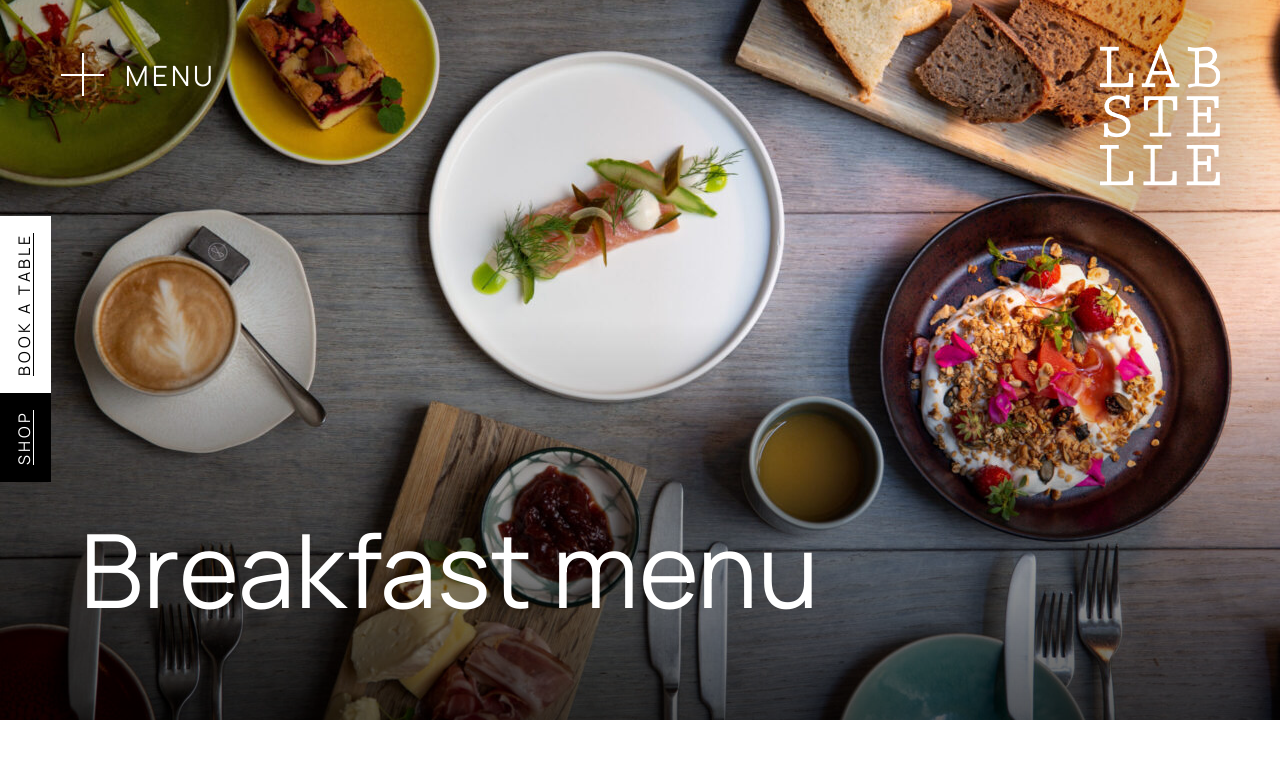

--- FILE ---
content_type: text/html; charset=UTF-8
request_url: https://labstelle.at/en/breakfast-menu/
body_size: 14000
content:
<!DOCTYPE html>
<html class="no-js" lang="en-US">
<head>
	<meta charset="UTF-8">
	<meta name="viewport" content="width=device-width, initial-scale=1.0">
	<link rel="stylesheet" href="https://use.typekit.net/ufh3uxr.css">
	<link rel="stylesheet" href="https://pro.fontawesome.com/releases/v5.10.0/css/all.css" integrity="sha384-AYmEC3Yw5cVb3ZcuHtOA93w35dYTsvhLPVnYs9eStHfGJvOvKxVfELGroGkvsg+p" crossorigin="anonymous"/>
	<link rel="apple-touch-icon" sizes="180x180" href="https://labstelle.at/wp-content/themes/labstelle/favicon/apple-touch-icon.png">
	<link rel="icon" type="image/png" sizes="32x32" href="https://labstelle.at/wp-content/themes/labstelle/favicon/favicon-32x32.png">
	<link rel="icon" type="image/png" sizes="16x16" href="https://labstelle.at/wp-content/themes/labstelle/favicon/favicon-16x16.png">
	<link rel="manifest" href="https://labstelle.at/wp-content/themes/labstelle/favicon/site.webmanifest">
	<link rel="mask-icon" href="https://labstelle.at/wp-content/themes/labstelle/favicon/safari-pinned-tab.svg" color="#000000">
	<meta name="msapplication-TileColor" content="#ffffff">
	<meta name="theme-color" content="#ffffff">
	<link rel="stylesheet" href="https://cdnjs.cloudflare.com/ajax/libs/font-awesome/6.2.0/css/all.min.css" integrity="sha512-xh6O/CkQoPOWDdYTDqeRdPCVd1SpvCA9XXcUnZS2FmJNp1coAFzvtCN9BmamE+4aHK8yyUHUSCcJHgXloTyT2A==" crossorigin="anonymous" referrerpolicy="no-referrer" />
	<title>Breakfast menu &#8211; Labstelle</title>
<meta name='robots' content='max-image-preview:large' />
<link rel="alternate" hreflang="de" href="https://labstelle.at/fruehstueckskarte/" />
<link rel="alternate" hreflang="en" href="https://labstelle.at/en/breakfast-menu/" />
<link rel="alternate" hreflang="x-default" href="https://labstelle.at/fruehstueckskarte/" />
<link rel="alternate" title="oEmbed (JSON)" type="application/json+oembed" href="https://labstelle.at/en/wp-json/oembed/1.0/embed?url=https%3A%2F%2Flabstelle.at%2Fen%2Fbreakfast-menu%2F" />
<link rel="alternate" title="oEmbed (XML)" type="text/xml+oembed" href="https://labstelle.at/en/wp-json/oembed/1.0/embed?url=https%3A%2F%2Flabstelle.at%2Fen%2Fbreakfast-menu%2F&#038;format=xml" />
<style id='wp-img-auto-sizes-contain-inline-css' type='text/css'>
img:is([sizes=auto i],[sizes^="auto," i]){contain-intrinsic-size:3000px 1500px}
/*# sourceURL=wp-img-auto-sizes-contain-inline-css */
</style>
<style id='wp-emoji-styles-inline-css' type='text/css'>

	img.wp-smiley, img.emoji {
		display: inline !important;
		border: none !important;
		box-shadow: none !important;
		height: 1em !important;
		width: 1em !important;
		margin: 0 0.07em !important;
		vertical-align: -0.1em !important;
		background: none !important;
		padding: 0 !important;
	}
/*# sourceURL=wp-emoji-styles-inline-css */
</style>
<link rel='stylesheet' id='wp-block-library-css' href='https://labstelle.at/wp-includes/css/dist/block-library/style.min.css?ver=6.9' type='text/css' media='all' />
<style id='global-styles-inline-css' type='text/css'>
:root{--wp--preset--aspect-ratio--square: 1;--wp--preset--aspect-ratio--4-3: 4/3;--wp--preset--aspect-ratio--3-4: 3/4;--wp--preset--aspect-ratio--3-2: 3/2;--wp--preset--aspect-ratio--2-3: 2/3;--wp--preset--aspect-ratio--16-9: 16/9;--wp--preset--aspect-ratio--9-16: 9/16;--wp--preset--color--black: #000000;--wp--preset--color--cyan-bluish-gray: #abb8c3;--wp--preset--color--white: #ffffff;--wp--preset--color--pale-pink: #f78da7;--wp--preset--color--vivid-red: #cf2e2e;--wp--preset--color--luminous-vivid-orange: #ff6900;--wp--preset--color--luminous-vivid-amber: #fcb900;--wp--preset--color--light-green-cyan: #7bdcb5;--wp--preset--color--vivid-green-cyan: #00d084;--wp--preset--color--pale-cyan-blue: #8ed1fc;--wp--preset--color--vivid-cyan-blue: #0693e3;--wp--preset--color--vivid-purple: #9b51e0;--wp--preset--gradient--vivid-cyan-blue-to-vivid-purple: linear-gradient(135deg,rgb(6,147,227) 0%,rgb(155,81,224) 100%);--wp--preset--gradient--light-green-cyan-to-vivid-green-cyan: linear-gradient(135deg,rgb(122,220,180) 0%,rgb(0,208,130) 100%);--wp--preset--gradient--luminous-vivid-amber-to-luminous-vivid-orange: linear-gradient(135deg,rgb(252,185,0) 0%,rgb(255,105,0) 100%);--wp--preset--gradient--luminous-vivid-orange-to-vivid-red: linear-gradient(135deg,rgb(255,105,0) 0%,rgb(207,46,46) 100%);--wp--preset--gradient--very-light-gray-to-cyan-bluish-gray: linear-gradient(135deg,rgb(238,238,238) 0%,rgb(169,184,195) 100%);--wp--preset--gradient--cool-to-warm-spectrum: linear-gradient(135deg,rgb(74,234,220) 0%,rgb(151,120,209) 20%,rgb(207,42,186) 40%,rgb(238,44,130) 60%,rgb(251,105,98) 80%,rgb(254,248,76) 100%);--wp--preset--gradient--blush-light-purple: linear-gradient(135deg,rgb(255,206,236) 0%,rgb(152,150,240) 100%);--wp--preset--gradient--blush-bordeaux: linear-gradient(135deg,rgb(254,205,165) 0%,rgb(254,45,45) 50%,rgb(107,0,62) 100%);--wp--preset--gradient--luminous-dusk: linear-gradient(135deg,rgb(255,203,112) 0%,rgb(199,81,192) 50%,rgb(65,88,208) 100%);--wp--preset--gradient--pale-ocean: linear-gradient(135deg,rgb(255,245,203) 0%,rgb(182,227,212) 50%,rgb(51,167,181) 100%);--wp--preset--gradient--electric-grass: linear-gradient(135deg,rgb(202,248,128) 0%,rgb(113,206,126) 100%);--wp--preset--gradient--midnight: linear-gradient(135deg,rgb(2,3,129) 0%,rgb(40,116,252) 100%);--wp--preset--font-size--small: 13px;--wp--preset--font-size--medium: 20px;--wp--preset--font-size--large: 36px;--wp--preset--font-size--x-large: 42px;--wp--preset--spacing--20: 0.44rem;--wp--preset--spacing--30: 0.67rem;--wp--preset--spacing--40: 1rem;--wp--preset--spacing--50: 1.5rem;--wp--preset--spacing--60: 2.25rem;--wp--preset--spacing--70: 3.38rem;--wp--preset--spacing--80: 5.06rem;--wp--preset--shadow--natural: 6px 6px 9px rgba(0, 0, 0, 0.2);--wp--preset--shadow--deep: 12px 12px 50px rgba(0, 0, 0, 0.4);--wp--preset--shadow--sharp: 6px 6px 0px rgba(0, 0, 0, 0.2);--wp--preset--shadow--outlined: 6px 6px 0px -3px rgb(255, 255, 255), 6px 6px rgb(0, 0, 0);--wp--preset--shadow--crisp: 6px 6px 0px rgb(0, 0, 0);}:where(.is-layout-flex){gap: 0.5em;}:where(.is-layout-grid){gap: 0.5em;}body .is-layout-flex{display: flex;}.is-layout-flex{flex-wrap: wrap;align-items: center;}.is-layout-flex > :is(*, div){margin: 0;}body .is-layout-grid{display: grid;}.is-layout-grid > :is(*, div){margin: 0;}:where(.wp-block-columns.is-layout-flex){gap: 2em;}:where(.wp-block-columns.is-layout-grid){gap: 2em;}:where(.wp-block-post-template.is-layout-flex){gap: 1.25em;}:where(.wp-block-post-template.is-layout-grid){gap: 1.25em;}.has-black-color{color: var(--wp--preset--color--black) !important;}.has-cyan-bluish-gray-color{color: var(--wp--preset--color--cyan-bluish-gray) !important;}.has-white-color{color: var(--wp--preset--color--white) !important;}.has-pale-pink-color{color: var(--wp--preset--color--pale-pink) !important;}.has-vivid-red-color{color: var(--wp--preset--color--vivid-red) !important;}.has-luminous-vivid-orange-color{color: var(--wp--preset--color--luminous-vivid-orange) !important;}.has-luminous-vivid-amber-color{color: var(--wp--preset--color--luminous-vivid-amber) !important;}.has-light-green-cyan-color{color: var(--wp--preset--color--light-green-cyan) !important;}.has-vivid-green-cyan-color{color: var(--wp--preset--color--vivid-green-cyan) !important;}.has-pale-cyan-blue-color{color: var(--wp--preset--color--pale-cyan-blue) !important;}.has-vivid-cyan-blue-color{color: var(--wp--preset--color--vivid-cyan-blue) !important;}.has-vivid-purple-color{color: var(--wp--preset--color--vivid-purple) !important;}.has-black-background-color{background-color: var(--wp--preset--color--black) !important;}.has-cyan-bluish-gray-background-color{background-color: var(--wp--preset--color--cyan-bluish-gray) !important;}.has-white-background-color{background-color: var(--wp--preset--color--white) !important;}.has-pale-pink-background-color{background-color: var(--wp--preset--color--pale-pink) !important;}.has-vivid-red-background-color{background-color: var(--wp--preset--color--vivid-red) !important;}.has-luminous-vivid-orange-background-color{background-color: var(--wp--preset--color--luminous-vivid-orange) !important;}.has-luminous-vivid-amber-background-color{background-color: var(--wp--preset--color--luminous-vivid-amber) !important;}.has-light-green-cyan-background-color{background-color: var(--wp--preset--color--light-green-cyan) !important;}.has-vivid-green-cyan-background-color{background-color: var(--wp--preset--color--vivid-green-cyan) !important;}.has-pale-cyan-blue-background-color{background-color: var(--wp--preset--color--pale-cyan-blue) !important;}.has-vivid-cyan-blue-background-color{background-color: var(--wp--preset--color--vivid-cyan-blue) !important;}.has-vivid-purple-background-color{background-color: var(--wp--preset--color--vivid-purple) !important;}.has-black-border-color{border-color: var(--wp--preset--color--black) !important;}.has-cyan-bluish-gray-border-color{border-color: var(--wp--preset--color--cyan-bluish-gray) !important;}.has-white-border-color{border-color: var(--wp--preset--color--white) !important;}.has-pale-pink-border-color{border-color: var(--wp--preset--color--pale-pink) !important;}.has-vivid-red-border-color{border-color: var(--wp--preset--color--vivid-red) !important;}.has-luminous-vivid-orange-border-color{border-color: var(--wp--preset--color--luminous-vivid-orange) !important;}.has-luminous-vivid-amber-border-color{border-color: var(--wp--preset--color--luminous-vivid-amber) !important;}.has-light-green-cyan-border-color{border-color: var(--wp--preset--color--light-green-cyan) !important;}.has-vivid-green-cyan-border-color{border-color: var(--wp--preset--color--vivid-green-cyan) !important;}.has-pale-cyan-blue-border-color{border-color: var(--wp--preset--color--pale-cyan-blue) !important;}.has-vivid-cyan-blue-border-color{border-color: var(--wp--preset--color--vivid-cyan-blue) !important;}.has-vivid-purple-border-color{border-color: var(--wp--preset--color--vivid-purple) !important;}.has-vivid-cyan-blue-to-vivid-purple-gradient-background{background: var(--wp--preset--gradient--vivid-cyan-blue-to-vivid-purple) !important;}.has-light-green-cyan-to-vivid-green-cyan-gradient-background{background: var(--wp--preset--gradient--light-green-cyan-to-vivid-green-cyan) !important;}.has-luminous-vivid-amber-to-luminous-vivid-orange-gradient-background{background: var(--wp--preset--gradient--luminous-vivid-amber-to-luminous-vivid-orange) !important;}.has-luminous-vivid-orange-to-vivid-red-gradient-background{background: var(--wp--preset--gradient--luminous-vivid-orange-to-vivid-red) !important;}.has-very-light-gray-to-cyan-bluish-gray-gradient-background{background: var(--wp--preset--gradient--very-light-gray-to-cyan-bluish-gray) !important;}.has-cool-to-warm-spectrum-gradient-background{background: var(--wp--preset--gradient--cool-to-warm-spectrum) !important;}.has-blush-light-purple-gradient-background{background: var(--wp--preset--gradient--blush-light-purple) !important;}.has-blush-bordeaux-gradient-background{background: var(--wp--preset--gradient--blush-bordeaux) !important;}.has-luminous-dusk-gradient-background{background: var(--wp--preset--gradient--luminous-dusk) !important;}.has-pale-ocean-gradient-background{background: var(--wp--preset--gradient--pale-ocean) !important;}.has-electric-grass-gradient-background{background: var(--wp--preset--gradient--electric-grass) !important;}.has-midnight-gradient-background{background: var(--wp--preset--gradient--midnight) !important;}.has-small-font-size{font-size: var(--wp--preset--font-size--small) !important;}.has-medium-font-size{font-size: var(--wp--preset--font-size--medium) !important;}.has-large-font-size{font-size: var(--wp--preset--font-size--large) !important;}.has-x-large-font-size{font-size: var(--wp--preset--font-size--x-large) !important;}
/*# sourceURL=global-styles-inline-css */
</style>

<style id='classic-theme-styles-inline-css' type='text/css'>
/*! This file is auto-generated */
.wp-block-button__link{color:#fff;background-color:#32373c;border-radius:9999px;box-shadow:none;text-decoration:none;padding:calc(.667em + 2px) calc(1.333em + 2px);font-size:1.125em}.wp-block-file__button{background:#32373c;color:#fff;text-decoration:none}
/*# sourceURL=/wp-includes/css/classic-themes.min.css */
</style>
<link rel='stylesheet' id='wpml-blocks-css' href='https://labstelle.at/wp-content/plugins/sitepress-multilingual-cms/dist/css/blocks/styles.css?ver=4.6.9' type='text/css' media='all' />
<link rel='stylesheet' id='contact-form-7-css' href='https://labstelle.at/wp-content/plugins/contact-form-7/includes/css/styles.css?ver=5.9.3' type='text/css' media='all' />
<link rel='stylesheet' id='wpml-menu-item-0-css' href='https://labstelle.at/wp-content/plugins/sitepress-multilingual-cms/templates/language-switchers/menu-item/style.min.css?ver=1' type='text/css' media='all' />
<link rel='stylesheet' id='app-css' href='https://labstelle.at/wp-content/themes/labstelle/dist/app.css?ver=1.1.011111111111' type='text/css' media='all' />
<link rel='stylesheet' id='dflip-style-css' href='https://labstelle.at/wp-content/plugins/3d-flipbook-dflip-lite/assets/css/dflip.min.css?ver=2.3.57' type='text/css' media='all' />
<script type="text/javascript" src="https://labstelle.at/wp-includes/js/jquery/jquery.min.js?ver=3.7.1" id="jquery-core-js"></script>
<script type="text/javascript" src="https://labstelle.at/wp-includes/js/jquery/jquery-migrate.min.js?ver=3.4.1" id="jquery-migrate-js"></script>
<script type="text/javascript" id="script-js-extra">
/* <![CDATA[ */
var ajax = {"ajaxurl":"https://labstelle.at/wp-admin/admin-ajax.php","title":"Breakfast menu"};
//# sourceURL=script-js-extra
/* ]]> */
</script>
<script type="text/javascript" src="https://labstelle.at/wp-content/themes/labstelle/dist/script.js?ver=1.0.0111" id="script-js"></script>
<link rel="https://api.w.org/" href="https://labstelle.at/en/wp-json/" /><link rel="alternate" title="JSON" type="application/json" href="https://labstelle.at/en/wp-json/wp/v2/pages/3931" /><link rel="EditURI" type="application/rsd+xml" title="RSD" href="https://labstelle.at/xmlrpc.php?rsd" />
<meta name="generator" content="WordPress 6.9" />
<link rel="canonical" href="https://labstelle.at/en/breakfast-menu/" />
<link rel='shortlink' href='https://labstelle.at/en/?p=3931' />
<meta name="generator" content="WPML ver:4.6.9 stt:1,3;" />
		<style type="text/css" id="wp-custom-css">
			a.no-arrow::after {
	content: '';
	visibility: hidden;
}
.wpcf7-spinner {
	display: none;
}
.arrow-link.pt {
	position: relative;
}
.arrow-link.pt a::after {
	top: 2px;
}

.df-sheet .df-page-front:before, .df-sheet .df-page-back:before {
	opacity: 0.4;
}

.reference-section .entries-container {
	grid-template-rows: repeat(50, auto);
}		</style>
		</head>
<body>
			<header class="main-header w-100 d-flex position-absolute">
		<a class="menu-btn d-flex align-items-center text-uppercase position-fixed" style="z-index: 100"><div class="plus-icon"></div>Menu</a>
		<div class="language-menu"><ul id="menu-language-menu-en" class="menu"><li id="menu-item-wpml-ls-14-de" class="menu-item wpml-ls-slot-14 wpml-ls-item wpml-ls-item-de wpml-ls-menu-item wpml-ls-first-item menu-item-type-wpml_ls_menu_item menu-item-object-wpml_ls_menu_item menu-item-wpml-ls-14-de"><a href="https://labstelle.at/fruehstueckskarte/" title="Deutsch"><span class="wpml-ls-native" lang="de">Deutsch</span></a></li>
<li id="menu-item-wpml-ls-14-en" class="menu-item wpml-ls-slot-14 wpml-ls-item wpml-ls-item-en wpml-ls-current-language wpml-ls-menu-item wpml-ls-last-item menu-item-type-wpml_ls_menu_item menu-item-object-wpml_ls_menu_item menu-item-wpml-ls-14-en"><a href="https://labstelle.at/en/breakfast-menu/" title="English"><span class="wpml-ls-native" lang="en">English</span></a></li>
</ul></div>		<a class="logo" href="https://labstelle.at/en/"><div class="d-flex position-relative flex-column align-items-center"><img class="text-logo" src="https://labstelle.at/wp-content/uploads/2021/08/Labstelle_small_quad.png"><!--<h2 class="text-uppercase">Lab<br>ste<br>lle</h2>--></div></a>
	</header>
			<div class="reservation-shop-sidebar position-absolute">
			<a class="reservation text-uppercase" href="#ft-open"><p>Book a table</p></a>
			<a class="shop text-uppercase" target="_blank" href="http://shop.labstelle.at/"><p>Shop</p></a>
		</div>
		<nav class="main-nav position-fixed d-flex">
		<div class="main-menu-container d-flex h-100 flex-column">
			<div class="action-btns">
				<a class="reservation text-uppercase" href="#ft-open"><p>Book a table now</p></a>
				<a class="shop text-uppercase" target="_blank" href="http://shop.labstelle.at/"><p>Shop</p></a>
			</div>
			<div class="main-menu"><ul id="menu-main-menu-en" class="menu"><li id="menu-item-3951" class="menu-item menu-item-type-post_type menu-item-object-page menu-item-3951"><a href="https://labstelle.at/en/food-drinks/">Food + Drinks</a></li>
<li id="menu-item-3952" class="menu-item menu-item-type-post_type menu-item-object-page menu-item-3952"><a href="https://labstelle.at/en/people/">People</a></li>
<li id="menu-item-3953" class="menu-item menu-item-type-post_type menu-item-object-page menu-item-3953"><a href="https://labstelle.at/en/suppliers/">Suppliers</a></li>
<li id="menu-item-3954" class="menu-item menu-item-type-post_type menu-item-object-page menu-item-3954"><a href="https://labstelle.at/en/events/">Events</a></li>
<li id="menu-item-3955" class="menu-item menu-item-type-post_type menu-item-object-page menu-item-3955"><a href="https://labstelle.at/en/saal/">Saal</a></li>
<li id="menu-item-3956" class="menu-item menu-item-type-post_type menu-item-object-page menu-item-3956"><a href="https://labstelle.at/en/sustainability/">Sustainability</a></li>
</ul></div>		</div>
		<div class="">
			<div class="main-submenu"><ul id="menu-main-submenu-en" class="menu"><li id="menu-item-3964" class="menu-item menu-item-type-post_type menu-item-object-page menu-item-3964"><a href="https://labstelle.at/en/inquiry/">Inquiry</a></li>
<li id="menu-item-3965" class="menu-item menu-item-type-post_type menu-item-object-page menu-item-3965"><a href="https://labstelle.at/en/contact/">Contact</a></li>
<li id="menu-item-3966" class="menu-item menu-item-type-post_type menu-item-object-page menu-item-3966"><a href="https://labstelle.at/en/imprint/">Imprint</a></li>
</ul></div>			<p>© 2026</p>
		</div>
	</nav><main>
    <div class="landing-image position-relative">
                <div class="text-overlay position-absolute">
            <h1>Breakfast menu</h1>
        </div>
    </div>
    <div class="position-relative" style="z-index: 555; clip-path: polygon(0 0, 100% 0, 100% 100%, 0% 100%);">
            <div class="content-page">
        <div id="speisekarte-block_977e4aa9ba814701c47bc638e5fc3960" class="container d-flex align-items-center flex-column speisekarte">    
                        <div class="position-relative page  print-space-right">
            <div class="page-width">
                <!-- Page -->
                 
                 
                                                    <!-- Content -->
                                            <!-- Spacer -->
                        <div class="spacer height-80-px"></div>
                                                        <!-- Content -->
                                            <!-- Medium Headline -->
                        <h3 class="medium-headline" style="margin-bottom: 3px; margin-top: 20px;">Good morning</h3>
                                                        <!-- Content -->
                                            <!-- Spacer -->
                        <div class="spacer height-80-px"></div>
                                                        <!-- Content -->
                                            <!-- Produkt Preis -->
                        <div class="product_price d-flex justify-content-between">
                            <div class="flex-fill">
                                <p><p><b>Flying breakfast </b>(also possible vegetarian) </p></p>
                            </div>
                                                        <p class="price" style="flex-shrink: 0;">
                                42                            </p>
                                                    </div>
                                                        <!-- Content -->
                                            <!-- WYSIWYG Content -->
                        <div class="wysiwyg_content">
                            <p style="font-weight: 300; margin-top: 15px;">Our team serves and serves and serves&#8230; &#8211; starting with delicious breakfast classics up to small lunch dishes and a wonderful sweet closure.</p>
<p style="font-weight: 300;">Take your time for this breakfast &#8211; we recommend 2,5 hrs.<br />
You can order the flying breakfast until 11.00 am.</p>
                        </div>
                                                        <!-- Content -->
                                            <!-- Spacer -->
                        <div class="spacer height-60-px"></div>
                                                        <!-- Content -->
                                            <!-- Produkt Preis -->
                        <div class="product_price d-flex justify-content-between">
                            <div class="flex-fill">
                                <p><p><b>Small breakfast</b></p></p>
                            </div>
                                                        <p class="price" style="flex-shrink: 0;">
                                16                            </p>
                                                    </div>
                                                        <!-- Content -->
                                            <!-- WYSIWYG Content -->
                        <div class="wysiwyg_content">
                            <p style="font-weight: 300; margin-top: 15px;">butter, spread &amp; jam<br />
various sorts of ORGANIC Joseph bread &amp; brioche<br />
ham by Thum &amp; sausage from regional providers<br />
cheese by JUMI</p>
                        </div>
                                                        <!-- Content -->
                                            <!-- Spacer -->
                        <div class="spacer height-80-px"></div>
                                                        <!-- Content -->
                                            <!-- Produkt Preis -->
                        <div class="product_price ">
                            <div class="flex-fill">
                                <p><p><b>and additionally &#8230;</b></p></p>
                            </div>
                                                    </div>
                                                        <!-- Content -->
                                            <!-- Spacer -->
                        <div class="spacer height-15-px"></div>
                                                        <!-- Content -->
                                            <!-- Produkt Preis -->
                        <div class="product_price d-flex justify-content-between">
                            <div class="flex-fill">
                                <p><p>bread basket | <span style="font-weight:300"><span style="font-weight:300">variety of ORGANIC Joseph bread</span></span></p></p>
                            </div>
                                                        <p class="price" style="flex-shrink: 0;">
                                5                            </p>
                                                    </div>
                                                        <!-- Content -->
                                            <!-- Produkt Preis -->
                        <div class="product_price d-flex justify-content-between">
                            <div class="flex-fill">
                                <p><p>scrambled eggs | <span style="font-weight:300"><span style="font-weight:300">made of two ORGANIC eggs</span></span></p></p>
                            </div>
                                                        <p class="price" style="flex-shrink: 0;">
                                5                            </p>
                                                    </div>
                                                        <!-- Content -->
                                            <!-- Produkt Preis -->
                        <div class="product_price d-flex justify-content-between">
                            <div class="flex-fill">
                                <p><p>poached ORGANIC egg</p></p>
                            </div>
                                                        <p class="price" style="flex-shrink: 0;">
                                3                            </p>
                                                    </div>
                                                        <!-- Content -->
                                            <!-- Produkt Preis -->
                        <div class="product_price d-flex justify-content-between">
                            <div class="flex-fill">
                                <p><p>ham &amp; eggs | <span style="font-weight:300">ham by Thum &amp; two ORGANIC eggs</span></p></p>
                            </div>
                                                        <p class="price" style="flex-shrink: 0;">
                                12                            </p>
                                                    </div>
                                                        <!-- Content -->
                                            <!-- Produkt Preis -->
                        <div class="product_price d-flex justify-content-between">
                            <div class="flex-fill">
                                <p><p>portion of juicy ham <span style="font-weight:300">by Thum</span></p></p>
                            </div>
                                                        <p class="price" style="flex-shrink: 0;">
                                9                            </p>
                                                    </div>
                                                        <!-- Content -->
                                            <!-- Spacer -->
                        <div class="spacer height-30-px"></div>
                                                        <!-- Content -->
                                            <!-- Produkt Preis -->
                        <div class="product_price d-flex justify-content-between">
                            <div class="flex-fill">
                                <p><p>granola &amp; yoghurt<b> </b><span style="font-weight:300">with seasonal fruits</span></p></p>
                            </div>
                                                        <p class="price" style="flex-shrink: 0;">
                                7                            </p>
                                                    </div>
                                                        <!-- Content -->
                                            <!-- Spacer -->
                        <div class="spacer height-90-px"></div>
                                                        <!-- Content -->
                                            <!-- Produkt Preis -->
                        <div class="product_price ">
                            <div class="flex-fill">
                                <p><p><span style="font-weight:300">All prices in EUR incl. VAT.</span></p></p>
                            </div>
                                                    </div>
                                                        <!-- Content -->
                                            <!-- Line -->
                        <div>
                            <hr>
                        </div>
                        <!-- <div class="hr-line d-none" style="width: 100%; height: 1px; margin-top: 4px; margin-bottom: 4px;"></div> -->
                                                        <!-- Content -->
                                            <!-- Spacer -->
                        <div class="spacer height-10-px"></div>
                                                        <!-- Content -->
                                            <!-- Footer -->
                        <div class="d-flex footer justify-content-between">
                            <p class="text">We are proud to be awarded <br />
Austrian Ecolabel and as well <br />
AMA-Gastrosiegel.</p>
                            <div class="d-flex">
                                <img decoding="async" class="first-img" src="https://labstelle.at/wp-content/uploads/2021/08/Umweltzeichen.jpg">
                                <img decoding="async" src="https://labstelle.at/wp-content/uploads/2021/08/AMA_Genuss-Region_Gastronomie_dark.png">
                            </div>
                        </div>
                                                </div>
        </div>
        <div class="page-break"></div>
                    <div class="position-relative page  print-space-left">
            <div class="page-width">
                <!-- Page -->
                                    <img decoding="async" class="page-logo" src="https://labstelle.at/wp-content/uploads/2021/07/logo_b.jpg">
                 
                 
                                                    <!-- Content -->
                                            <!-- Spacer -->
                        <div class="spacer height-80-px"></div>
                                                        <!-- Content -->
                                            <!-- Medium Headline -->
                        <h3 class="medium-headline" style="margin-bottom: 3px; margin-top: 20px;">Beverages</h3>
                                                        <!-- Content -->
                                            <!-- Line -->
                        <div>
                            <hr>
                        </div>
                        <!-- <div class="hr-line d-none" style="width: 100%; height: 1px; margin-top: 4px; margin-bottom: 4px;"></div> -->
                                                        <!-- Content -->
                                            <!-- Produkt Preis -->
                        <div class="product_price d-flex justify-content-between">
                            <div class="flex-fill">
                                <p><p><b>Vöslauer mineral water</b></p><p><span style="font-weight:300">still or sparkling 0,33L | 0,75L</span></p></p>
                            </div>
                                                        <p class="price" style="flex-shrink: 0;">
                                3,5 | 7,5                            </p>
                                                    </div>
                                                        <!-- Content -->
                                            <!-- Produkt Preis -->
                        <div class="product_price d-flex justify-content-between">
                            <div class="flex-fill">
                                <p><p><b>Home-made lemonades </b><span style="font-weight:300">seasonal |</span> <b>Iced tea</b> <span style="font-family: inherit;font-weight: inherit">0,4L</span></p></p>
                            </div>
                                                        <p class="price" style="flex-shrink: 0;">
                                5,8                            </p>
                                                    </div>
                                                        <!-- Content -->
                                            <!-- Produkt Preis -->
                        <div class="product_price d-flex justify-content-between">
                            <div class="flex-fill">
                                <p><p><b>ORGANIC Apple unfiltered</b> mohr-sederl 0,2L</p></p>
                            </div>
                                                        <p class="price" style="flex-shrink: 0;">
                                4,8                            </p>
                                                    </div>
                                                        <!-- Content -->
                                            <!-- Produkt Preis -->
                        <div class="product_price d-flex justify-content-between">
                            <div class="flex-fill">
                                <p><p><b>ORGANIC Grape red </b>Gruber Röschitz 0,2L</p></p>
                            </div>
                                                        <p class="price" style="flex-shrink: 0;">
                                4,8                            </p>
                                                    </div>
                                                        <!-- Content -->
                                            <!-- Produkt Preis -->
                        <div class="product_price d-flex justify-content-between">
                            <div class="flex-fill">
                                <p><p><b>Apricot nectar</b> Preiß 0,25L</p></p>
                            </div>
                                                        <p class="price" style="flex-shrink: 0;">
                                6,5                            </p>
                                                    </div>
                                                        <!-- Content -->
                                            <!-- Produkt Preis -->
                        <div class="product_price d-flex justify-content-between">
                            <div class="flex-fill">
                                <p><p><b>Orange juice</b> freshly pressed 0,2L</p></p>
                            </div>
                                                        <p class="price" style="flex-shrink: 0;">
                                6,9                            </p>
                                                    </div>
                                                        <!-- Content -->
                                            <!-- Produkt Preis -->
                        <div class="product_price d-flex justify-content-between">
                            <div class="flex-fill">
                                <p><p><b>Juices with </b>a splash of sodawater 0,5L</p></p>
                            </div>
                                                        <p class="price" style="flex-shrink: 0;">
                                plus 1                            </p>
                                                    </div>
                                                        <!-- Content -->
                                            <!-- Spacer -->
                        <div class="spacer height-30-px"></div>
                                                        <!-- Content -->
                                            <!-- Medium Headline -->
                        <h3 class="medium-headline" style="margin-bottom: 3px; margin-top: 20px;">Coffee</h3>
                                                        <!-- Content -->
                                            <!-- Line -->
                        <div>
                            <hr>
                        </div>
                        <!-- <div class="hr-line d-none" style="width: 100%; height: 1px; margin-top: 4px; margin-bottom: 4px;"></div> -->
                                                        <!-- Content -->
                                            <!-- Produkt Preis -->
                        <div class="product_price ">
                            <div class="flex-fill">
                                <p><p><b>Salatkaffee (Yirgacheffe, Aethiopien)</b></p></p>
                            </div>
                                                    </div>
                                                        <!-- Content -->
                                            <!-- Produkt Preis -->
                        <div class="product_price d-flex justify-content-between">
                            <div class="flex-fill">
                                <p><p>Espresso</p></p>
                            </div>
                                                        <p class="price" style="flex-shrink: 0;">
                                3,5                            </p>
                                                    </div>
                                                        <!-- Content -->
                                            <!-- Produkt Preis -->
                        <div class="product_price d-flex justify-content-between">
                            <div class="flex-fill">
                                <p><p>Espresso doppio</p></p>
                            </div>
                                                        <p class="price" style="flex-shrink: 0;">
                                5,5                            </p>
                                                    </div>
                                                        <!-- Content -->
                                            <!-- Produkt Preis -->
                        <div class="product_price d-flex justify-content-between">
                            <div class="flex-fill">
                                <p><p>Americano</p></p>
                            </div>
                                                        <p class="price" style="flex-shrink: 0;">
                                4,5                            </p>
                                                    </div>
                                                        <!-- Content -->
                                            <!-- Produkt Preis -->
                        <div class="product_price d-flex justify-content-between">
                            <div class="flex-fill">
                                <p><p>Melange | Cappuccino</p></p>
                            </div>
                                                        <p class="price" style="flex-shrink: 0;">
                                4,8                            </p>
                                                    </div>
                                                        <!-- Content -->
                                            <!-- Produkt Preis -->
                        <div class="product_price d-flex justify-content-between">
                            <div class="flex-fill">
                                <p><p>Caffe Latte</p></p>
                            </div>
                                                        <p class="price" style="flex-shrink: 0;">
                                5,5                            </p>
                                                    </div>
                                                        <!-- Content -->
                                            <!-- Produkt Preis -->
                        <div class="product_price d-flex justify-content-between">
                            <div class="flex-fill">
                                <p><p>Flat White</p></p>
                            </div>
                                                        <p class="price" style="flex-shrink: 0;">
                                6                            </p>
                                                    </div>
                                                        <!-- Content -->
                                            <!-- Produkt Preis -->
                        <div class="product_price ">
                            <div class="flex-fill">
                                <p><p><span style="font-weight:300">All coffees also available coffein-free, as well as with oat-milk.</span></p></p>
                            </div>
                                                    </div>
                                                        <!-- Content -->
                                            <!-- Spacer -->
                        <div class="spacer height-30-px"></div>
                                                        <!-- Content -->
                                            <!-- Medium Headline -->
                        <h3 class="medium-headline" style="margin-bottom: 3px; margin-top: 20px;">Tea &#038; chocolate</h3>
                                                        <!-- Content -->
                                            <!-- Line -->
                        <div>
                            <hr>
                        </div>
                        <!-- <div class="hr-line d-none" style="width: 100%; height: 1px; margin-top: 4px; margin-bottom: 4px;"></div> -->
                                                        <!-- Content -->
                                            <!-- Produkt Preis -->
                        <div class="product_price d-flex justify-content-between">
                            <div class="flex-fill">
                                <p><p><b>Tête à tee, </b>pot 0,35L</p><p>Marzia (mild black tea), Edward (Earl Grey)&nbsp;</p><p><span style="font-family: inherit">Lu Yu (green tea, fog tea superior)</span></p><p><span style="font-family: inherit">Love Letters (fruit tea with sugar heart)</span></p><p><span style="font-family: inherit">Josephine (roibos, ginger-coconut)</span></p><p><span style="font-family: inherit">Eurydike Bergkräutertee (herbal tea)</span></p><p>&nbsp; &nbsp;</p><p><span style="font-family: inherit">fresh mint / fresh ginger</span></p></p>
                            </div>
                                                        <p class="price" style="flex-shrink: 0;">
                                5,5                            </p>
                                                    </div>
                                                        <!-- Content -->
                                            <!-- Line -->
                        <div>
                            <hr>
                        </div>
                        <!-- <div class="hr-line d-none" style="width: 100%; height: 1px; margin-top: 4px; margin-bottom: 4px;"></div> -->
                                                        <!-- Content -->
                                            <!-- Produkt Preis -->
                        <div class="product_price d-flex justify-content-between">
                            <div class="flex-fill">
                                <p><p><b>Zotter ORGANIC drinking chocolate</b></p><p>dairy chocolate, </p><p>white chocolate &amp; vanilla <span style="font-family: inherit">or dark chocolate</span></p></p>
                            </div>
                                                        <p class="price" style="flex-shrink: 0;">
                                5,5                            </p>
                                                    </div>
                                                        <!-- Content -->
                                            <!-- Spacer -->
                        <div class="spacer height-10-px"></div>
                                                        <!-- Content -->
                                            <!-- Medium Headline -->
                        <h3 class="medium-headline" style="margin-bottom: 3px; margin-top: 20px;">Sparkling Wine</h3>
                                                        <!-- Content -->
                                            <!-- Line -->
                        <div>
                            <hr>
                        </div>
                        <!-- <div class="hr-line d-none" style="width: 100%; height: 1px; margin-top: 4px; margin-bottom: 4px;"></div> -->
                                                        <!-- Content -->
                                            <!-- Produkt Preis -->
                        <div class="product_price d-flex justify-content-between">
                            <div class="flex-fill">
                                <p><p>Diem ORGANIC Rizzante white or rosé 0,1L | 0,75L</p></p>
                            </div>
                                                        <p class="price" style="flex-shrink: 0;">
                                6,5 | 42                            </p>
                                                    </div>
                                                        <!-- Content -->
                                            <!-- Line -->
                        <div>
                            <hr>
                        </div>
                        <!-- <div class="hr-line d-none" style="width: 100%; height: 1px; margin-top: 4px; margin-bottom: 4px;"></div> -->
                                                        <!-- Content -->
                                            <!-- Text -->
                        <p class="text">Ask our service staff about the current sparkling wine selection.</p>
                                                </div>
        </div>
        <div class="page-break"></div>
        <style type="text/css">
        #speisekarte-block_977e4aa9ba814701c47bc638e5fc3960 {
            
        }
    </style>
</div>

<!-- CSS PRINT STYLE -->

<style type="text/css">

    @media (min-width: 768px) {
        .speisekarte .wlan .vertical i {
            margin-right: 0!important;
            transform: rotate(90deg);
            margin-bottom: 7px;
        }
        .vertical.new {
            display: flex!important;
            -ms-writing-mode: tb;
            writing-mode: tb;
            transform: rotate(180deg);
            height: 300px;
            margin-right: 0!important;
            margin-top: 0!important;
        }
        .speisekarte .page-counter {
            position: absolute;
            font-weight: 300;
            bottom: 4em;
            right: 5em;
        }
        .speisekarte .wlan {
            flex-direction: column!important;
        }
    }

    .speisekarte .wlan {
        flex-direction: column-reverse;
    }

    .page-counter {
        position: absolute;
        font-weight: 300;
        bottom: 1em;
        right: 2em;
    }
    .page-counter p {
        margin-bottom: 0!important;
    }

    @media (min-width: 768px) {
        .cover-footer-column-1 {
            margin-right: 80px;
        }

        .mittagskarte .cover-footer .product_price {
            flex-direction: row!important;
        }
    }
    .mittagskarte .cover-footer .product_price {
        flex-direction: column;
    }
    .cover-footer-column-1 {
        display: flex;
        flex-direction: column;
        justify-content: space-between;
    }
    
    
    .mittagskarte .cover-footer .siegel-caption {
        text-decoration: none;
        margin-top: 10px;
        text-align: center;
    }

    .mittagskarte .cover-footer img {
        width: 100px;
        display: block!important;
        opacity: 0.95;
    }

    .vertical.new {
        display: flex;
        right: 5em;
        bottom: 9.5em;
        align-items: center;
        margin-right: auto;
        margin-top: 15px;
    }
    .speisekarte .light, .speisekarte span.light {
        color: #777777!important;
    }
    .height-80-px {
        height: 80px;
    }
    .height-60-px {
        height: 60px;
    }
    .height-15-px {
        height: 15px;
    }
    .height-30-px {
        height: 30px;
    }
    .height-90-px {
        height: 90px;
    }
    .height-10-px {
        height: 10px;
    }
@page  
{ 
    } 


    @media print {
        .ft-widget-side {
            display: none!important;
        }

        .height-80-px {
            height: 48px;
        }
        .mittagskarte .height-80-px {
            height: 44px;
        }
        .height-60-px {
            height: 36px;
        }
        .mittagskarte .height-60-px {
            height: 33px;
        }
        .height-15-px {
            height: 9px;
        }
        .mittagskarte .height-15-px {
            height: 8.25px;
        }
        .height-30-px {
            height: 18px;
        }
        .mittagskarte .height-30-px {
            height: 16.5px;
        }
        .height-90-px {
            height: 54px;
        }
        .mittagskarte .height-90-px {
            height: 49.5px;
        }
        .height-10-px {
            height: 6px;
        }
        .mittagskarte .height-10-px {
            height: 5.5px;
        }
        body{    overflow:visible;  }
        .landing-image, .main-nav, .main-header, .reservation-shop-sidebar, .menu-btn-container, .main-footer {
            display: none!important;
        } 


        .vertical.new {
            display: flex!important;
            -ms-writing-mode: tb;
            writing-mode: tb;
            transform: rotate(180deg);
            height: 300px;
            margin-right: 0!important;
            margin-top: 0!important;
        }
        .speisekarte .wlan {
            position: absolute;
            flex-direction: column!important;
        }
        .speisekarte .wlan .vertical i {
            margin-right: 0!important;
            transform: rotate(90deg);
            margin-bottom: 7px;
        }
        .mittagskarte .footer img.first-img {
            width: 50px!important;
            height: 50px!important;
        }
        .mittagskarte .footer img {
            width: 55px!important;
            height: 55px!important;
        }
        .mittagskarte .footer p.text {
            font-size: 7.5pt!important;
        }


        .mittagskarte .cover-footer .cover-footer-column-1{
            margin-right: 10px!important;
            justify-content: space-around!important;
        }
        .mittagskarte .cover-footer .mt-4.mt-md-0.d-flex.flex-column.justify-content-end {
            margin-top: 0!important;
            width: 130px;
        }
    
        .mittagskarte .cover-footer .product_price {
            flex-direction: row!important;
        }
        .vertical.new {
            display: flex!important;
        }
        .container {
            max-width: unset!important;
        }
        p.price {
            flex-shrink: 0;
        }
        .position-relative {
            clip-path: unset!important;
        }
        .mittagskarte .page .product_price span.light {
            font-size: 9pt;
        }
        .speisekarte .light, .speisekarte span.light {
            color: #5f5f5f!important;
        }
        .weinkarte.speisekarte .page.height {
            height: 977px!important;
        }
        .mittagskarte.speisekarte hr {
            margin-top: 4px;
            margin-bottom: 4px;
        }
        .speisekarte .cover h2, .speisekarte .big-headline {
            font-size: 47pt!important;
            margin-bottom: 20px!important;
            line-height: 1.2;
            padding-top: 40px;
        }
        .speisekarte .cover h2.smaller, .speisekarte .cover .smaller.h2 {
            font-size: 40pt!important;
            margin-top: -30px;
        }
        .speisekarte.weinkarte .cover h2.smaller, .speisekarte .cover .smaller.h2 {
            font-size: 38pt!important;
            margin-bottom: 10px;
        }
       
        .speisekarte.weinkarte h4 {
            font-size: 15pt!important;
        }
        .mittagskarte .cover-footer img {
            width: 50px!important;
        }
        .mittagskarte .cover-footer p {
            font-size: 8.5pt!important;
        }
        .mittagskarte.speisekarte .wlan i {
            font-size: 7pt!important;
            width: 16px;
            height: 16px;
        }
        .mittagskarte .cover-footer .padding-print {
            margin: 15px 0 20px 0!important;
        }
        .mittagskarte .cover-footer p.siegel-caption {
            font-size: 7pt!important;
        }
        .cover-footer-column-1 {
            margin-right: 0px!important;
        }
        .speisekarte .cover img {
            width: 90px!important;
            margin-bottom: 35px!important;
        }
        .speisekarte .wlan.d-flex {
            right: 25px!important;
            bottom: 0px!important;
        }
        .speisekarte .wlan.d-flex img {
            margin: 0 0 0 13px!important;
        }
        .speisekarte .wlan.d-flex .vertical {
            margin: 0 13px 0 0!important;
        }
        .page-width {
            max-width: 100%;
        }
        .speisekarte .columns_layout div {
            width: 50%!important;
            padding-right: 0px!important;
        }
        .speisekarte .columns_layout p {
            line-height: 1.2!important;
            font-size: 10pt!important;
        }
        .speisekarte .medium-headline {
            font-size: 24pt;
            margin-bottom: 0px!important;
			margin-top: 20px!important;
        }
        .speisekarte.mittagskarte .medium-headline {
            font-size: 19.5pt!important;
            margin-bottom: 8px;
        }
        .speisekarte .page {
            box-shadow: none!important;
            padding: 0 0!important;
            padding-bottom: 0px;
            margin-bottom: 0px;
            margin-bottom: 0px!important;
            width: 100%!important;
            min-height: unset!important;
        }
        .page {
            display: block!important;
            width: 100%!important;
            box-shadow: unset!important;
            margin: 0!important;
            padding: 0px!important;
            max-width: unset!important;
        } 
        .mittagskarte .page.print-space-right {
            padding: 18px 30px 0 30px!important;
        }
        .font-size-10 p {
            font-size: 10pt!important;
        }
        .font-size-10 span {
            font-size: 9pt!important;
        }
        .position-relative .wlan.allergene {
            position: absolute!important;
            right: 0!important;
            margin-left: auto;
            bottom: 0!important;
            font-size: 9pt!important;
        }
        .mittagskarte .page.print-space-left {
            padding: 18px 30px 0 30px!important;
        }
        .mittagskarte .page.print-space-left .page-logo, .mittagskarte .page .page-logo {
            right: 30px!important;
            top: 45px!important;
        }
        .page.print-space-right {
            padding: 0 30px 0 60px!important;
        }
        .page.print-space-left .page-logo {
            right: 60px!important;
        }
        .page.print-space-left .page-counter {
            bottom: 0.5em;
            right: 60px!important;
        }
        .page.print-space-right .page-counter {
            bottom: 0.5em;
            right: 30px!important;
        }
        .page .page-logo {
            top: 30px!important;
            right: 30px!important;
            width: 60px!important;
        }
        .mittagskarte .page .page-logo {
            max-width: 45px!important;
        }
        .page.print-space-left {
            padding: 0 60px 0 30px!important;
        }
        .footer {
            flex-direction: row!important;
        }
        .speisekarte .wlan p {
            font-size: 9pt!important;
        }
        .mittagskarte.speisekarte .wlan p {
            font-size: 7pt!important;
            right: 30px!important;
            bottom: 0!important;
        }
        .mittagskarte.speisekarte .page.print-space-left.wlan {
            right: 60px!important;
        }
        .speisekarte .page p {
            font-size: 12pt;
            line-height: 1.2;
        }
        .mittagskarte.speisekarte .page p {
            font-size: 10.5pt;
            line-height: 1.2;
        }
        hr {
			margin-top: 4px!important;
			margin-bottom: 4px!important;
            border-bottom: 1px solid #000;
        }
        .page-break {
            float: none;
            page-break-after: always;
        }
        .speisekarte {
            display: block!important;
            max-width: unset!important;
            width: 100%!important;
            padding: 0!important;
            margin: 0!important;
            margin-bottom: 0!important
        }
        .speisekarte  .footer img {
            width: 75px;
            height: 75px;
        }
        .speisekarte  .footer img.first-img {
            width: 65px;
            height: 65px;
        }
    }
</style>
        </div>
     
    <div class="menu-btn-container position-fixed "><a class="menu-btn-blend align-items-center text-uppercase"><div class="plus-icon"></div>Menu</a></div>
    </div>
</main>
		<footer class="main-footer">
						<div class="container">
				<div class="d-flex siegel mb-5">
					<a href="https://labstelle.at/en/"><img class="footer-image" src="https://labstelle.at/wp-content/uploads/2021/07/logo_w.png"></a><a href="https://labstelle.at/en/"><img class="footer-image" src="https://labstelle.at/wp-content/uploads/2021/08/LABSTELLE_LOGO_PUR.png"></a><a href="https://labstelle.at/en/saal/"><img class="footer-image" src="https://labstelle.at/wp-content/uploads/2021/07/Saal_siegel_w.png"></a><a href="https://www.umweltzeichen.at/de/tourismus/grüne-gastronomie"><img class="footer-image" src="https://labstelle.at/wp-content/uploads/2021/07/Umweltzeichen.png"></a><a href="http://www.bios-kontrolle.at/cms.php/eine-seite-2/bio-gastronomie/"><img class="footer-image" src="https://labstelle.at/wp-content/uploads/2021/08/Bio_Siegel_neu.png"></a><a href="https://www.genussregionen.at"><img class="footer-image" src="https://labstelle.at/wp-content/uploads/2021/08/AMA_Genuss-Region_Gastronomie.png"></a><a href="https://at.gaultmillau.com/?locale=de-AT"><img class="footer-image" src="https://labstelle.at/wp-content/uploads/2025/08/Restaurant-Bewertungs-Badge-rund2024-07.png"></a><a href="https://www.falstaff.at"><img class="footer-image" src="https://labstelle.at/wp-content/uploads/2022/05/falstaff_2_Gabeln.png"></a><a href="https://guide.michelin.com/de/de"><img class="footer-image" src="https://labstelle.at/wp-content/uploads/2025/07/2.png"></a>				</div>
				<!-- <a href="https://labstelle.at/en/"><img class="footer-image" src="https://labstelle.at/wp-content/uploads/2021/07/logo_w.png"></a> -->
				<div class="d-flex m-column justify-content-between">
					<a href="https://labstelle.at/en/contact/">Contact</a><a href="https://labstelle.at/en/imprint/">Imprint</a><a href="https://labstelle.at/en/privacy/">Privacy</a><a class="noDeco">©2026 Labstelle</a>				</div>
				<div class="content">
					<p>Mon-Fri 11:30–00:00<br />
Sat 10:00–00:00<br />
Closed on Sundays and holidays</p>
<p>Kitchen opening hours<br />
Mon-Fri 12:00-14:30 &amp; 18:00-22:00<br />
Sat 10:00-14:00 &amp; 18:00-22:00</p>
				</div>
				<div class="d-flex flex-column justify-content-between">
					<a href="https://labstelle.at/en/jobs/">Jobs</a><a href="https://labstelle.at/en/press/">Press</a>				</div>
				<div class="content">
					<p>Lugeck 6, 1010 Vienna<br />
<a href="mailto:office@labstelle.at">office@labstelle.at</a><br />
<a href="tel:004312362122">+43 1 236 21 22</a></p>
				</div>
				<div class="d-flex">
					<a href="https://www.instagram.com/labstelle/"><img class="social-media" src="https://labstelle.at/wp-content/uploads/2021/07/glyph-logo_May2016.png"></a><a href="https://www.facebook.com/labstelle/"><img class="social-media" src="https://labstelle.at/wp-content/uploads/2021/07/f_logo_white.png"></a><a href="https://pinterest.com/labstelle/"><img class="social-media" src="https://labstelle.at/wp-content/uploads/2021/07/pinterest-v5.png"></a>				</div>
			</div>
		</footer>
		<script type="speculationrules">
{"prefetch":[{"source":"document","where":{"and":[{"href_matches":"/en/*"},{"not":{"href_matches":["/wp-*.php","/wp-admin/*","/wp-content/uploads/*","/wp-content/*","/wp-content/plugins/*","/wp-content/themes/labstelle/*","/en/*\\?(.+)"]}},{"not":{"selector_matches":"a[rel~=\"nofollow\"]"}},{"not":{"selector_matches":".no-prefetch, .no-prefetch a"}}]},"eagerness":"conservative"}]}
</script>
<script> 
	(function (d, s, id, h) { var ftjs = d.getElementsByTagName(s)[0]; if (d.getElementById(id)) return; 
	var js = d.createElement(s); js.id = id; js.src = "https://cdn.formitable.com/sdk/v1/ft.sdk.min.js"; 
	h && (js.onload = h); ftjs.parentNode.insertBefore(js, ftjs); }
	(document, "script", "formitable-sdk"));
</script>
<div class="ft-widget-side" data-restaurant="2cc5015a" data-open="false" data-open-mobile="false" data-toolbar="true" data-toolbar-mobile="true" data-color="#7b8289" data-language="auto" data-tag=""></div><style type="text/css">/* rwd-background-styles */  .landing-image{background-image:url('https://labstelle.at/wp-content/uploads/2023/06/7S8A9412-scaled-1280x854.jpg');}  @media (min-width: 415px){ .landing-image{background-image:url('https://labstelle.at/wp-content/uploads/2023/06/7S8A9412-scaled-980x653.jpg');} }  @media (min-width: 981px) { .landing-image{background-image:url('https://labstelle.at/wp-content/uploads/2023/06/7S8A9412-scaled-1280x854.jpg');} }  @media (min-width:1281px){ .landing-image{background-image:url('https://labstelle.at/wp-content/uploads/2023/06/7S8A9412-scaled-1920x1280.jpg');} } </style> 
<!-- Matomo --><script type="text/javascript">
var _paq = window._paq = window._paq || [];
_paq.push(['disableCookies']);_paq.push(['trackPageView']);_paq.push(['enableLinkTracking']);_paq.push(['alwaysUseSendBeacon']);_paq.push(['setTrackerUrl', "\/\/labstelle.at\/wp-content\/plugins\/matomo\/app\/matomo.php"]);_paq.push(['setSiteId', '1']);var d=document, g=d.createElement('script'), s=d.getElementsByTagName('script')[0];
g.type='text/javascript'; g.async=true; g.src="\/\/labstelle.at\/wp-content\/uploads\/matomo\/matomo.js"; s.parentNode.insertBefore(g,s);
</script>
<!-- End Matomo Code --><script data-cfasync="false"> var dFlipLocation = "https://labstelle.at/wp-content/plugins/3d-flipbook-dflip-lite/assets/"; var dFlipWPGlobal = {"text":{"toggleSound":"Turn on\/off Sound","toggleThumbnails":"Toggle Thumbnails","toggleOutline":"Toggle Outline\/Bookmark","previousPage":"Previous Page","nextPage":"Next Page","toggleFullscreen":"Toggle Fullscreen","zoomIn":"Zoom In","zoomOut":"Zoom Out","toggleHelp":"Toggle Help","singlePageMode":"Single Page Mode","doublePageMode":"Double Page Mode","downloadPDFFile":"Download PDF File","gotoFirstPage":"Goto First Page","gotoLastPage":"Goto Last Page","share":"Share","mailSubject":"I wanted you to see this FlipBook","mailBody":"Check out this site {{url}}","loading":"DearFlip: Loading "},"viewerType":"flipbook","moreControls":"download,pageMode,startPage,endPage,sound","hideControls":"","scrollWheel":"false","backgroundColor":"#777","backgroundImage":"","height":"auto","paddingLeft":"20","paddingRight":"20","controlsPosition":"bottom","duration":800,"soundEnable":"true","enableDownload":"true","showSearchControl":"false","showPrintControl":"false","enableAnnotation":false,"enableAnalytics":"false","webgl":"true","hard":"none","maxTextureSize":"1600","rangeChunkSize":"524288","zoomRatio":1.5,"stiffness":3,"pageMode":"0","singlePageMode":"0","pageSize":"0","autoPlay":"false","autoPlayDuration":5000,"autoPlayStart":"false","linkTarget":"2","sharePrefix":"flipbook-"};</script><script type="text/javascript" src="https://labstelle.at/wp-content/plugins/contact-form-7/includes/swv/js/index.js?ver=5.9.3" id="swv-js"></script>
<script type="text/javascript" id="contact-form-7-js-extra">
/* <![CDATA[ */
var wpcf7 = {"api":{"root":"https://labstelle.at/en/wp-json/","namespace":"contact-form-7/v1"}};
//# sourceURL=contact-form-7-js-extra
/* ]]> */
</script>
<script type="text/javascript" src="https://labstelle.at/wp-content/plugins/contact-form-7/includes/js/index.js?ver=5.9.3" id="contact-form-7-js"></script>
<script type="text/javascript" src="https://labstelle.at/wp-content/plugins/3d-flipbook-dflip-lite/assets/js/dflip.min.js?ver=2.3.57" id="dflip-script-js"></script>
<script id="wp-emoji-settings" type="application/json">
{"baseUrl":"https://s.w.org/images/core/emoji/17.0.2/72x72/","ext":".png","svgUrl":"https://s.w.org/images/core/emoji/17.0.2/svg/","svgExt":".svg","source":{"concatemoji":"https://labstelle.at/wp-includes/js/wp-emoji-release.min.js?ver=6.9"}}
</script>
<script type="module">
/* <![CDATA[ */
/*! This file is auto-generated */
const a=JSON.parse(document.getElementById("wp-emoji-settings").textContent),o=(window._wpemojiSettings=a,"wpEmojiSettingsSupports"),s=["flag","emoji"];function i(e){try{var t={supportTests:e,timestamp:(new Date).valueOf()};sessionStorage.setItem(o,JSON.stringify(t))}catch(e){}}function c(e,t,n){e.clearRect(0,0,e.canvas.width,e.canvas.height),e.fillText(t,0,0);t=new Uint32Array(e.getImageData(0,0,e.canvas.width,e.canvas.height).data);e.clearRect(0,0,e.canvas.width,e.canvas.height),e.fillText(n,0,0);const a=new Uint32Array(e.getImageData(0,0,e.canvas.width,e.canvas.height).data);return t.every((e,t)=>e===a[t])}function p(e,t){e.clearRect(0,0,e.canvas.width,e.canvas.height),e.fillText(t,0,0);var n=e.getImageData(16,16,1,1);for(let e=0;e<n.data.length;e++)if(0!==n.data[e])return!1;return!0}function u(e,t,n,a){switch(t){case"flag":return n(e,"\ud83c\udff3\ufe0f\u200d\u26a7\ufe0f","\ud83c\udff3\ufe0f\u200b\u26a7\ufe0f")?!1:!n(e,"\ud83c\udde8\ud83c\uddf6","\ud83c\udde8\u200b\ud83c\uddf6")&&!n(e,"\ud83c\udff4\udb40\udc67\udb40\udc62\udb40\udc65\udb40\udc6e\udb40\udc67\udb40\udc7f","\ud83c\udff4\u200b\udb40\udc67\u200b\udb40\udc62\u200b\udb40\udc65\u200b\udb40\udc6e\u200b\udb40\udc67\u200b\udb40\udc7f");case"emoji":return!a(e,"\ud83e\u1fac8")}return!1}function f(e,t,n,a){let r;const o=(r="undefined"!=typeof WorkerGlobalScope&&self instanceof WorkerGlobalScope?new OffscreenCanvas(300,150):document.createElement("canvas")).getContext("2d",{willReadFrequently:!0}),s=(o.textBaseline="top",o.font="600 32px Arial",{});return e.forEach(e=>{s[e]=t(o,e,n,a)}),s}function r(e){var t=document.createElement("script");t.src=e,t.defer=!0,document.head.appendChild(t)}a.supports={everything:!0,everythingExceptFlag:!0},new Promise(t=>{let n=function(){try{var e=JSON.parse(sessionStorage.getItem(o));if("object"==typeof e&&"number"==typeof e.timestamp&&(new Date).valueOf()<e.timestamp+604800&&"object"==typeof e.supportTests)return e.supportTests}catch(e){}return null}();if(!n){if("undefined"!=typeof Worker&&"undefined"!=typeof OffscreenCanvas&&"undefined"!=typeof URL&&URL.createObjectURL&&"undefined"!=typeof Blob)try{var e="postMessage("+f.toString()+"("+[JSON.stringify(s),u.toString(),c.toString(),p.toString()].join(",")+"));",a=new Blob([e],{type:"text/javascript"});const r=new Worker(URL.createObjectURL(a),{name:"wpTestEmojiSupports"});return void(r.onmessage=e=>{i(n=e.data),r.terminate(),t(n)})}catch(e){}i(n=f(s,u,c,p))}t(n)}).then(e=>{for(const n in e)a.supports[n]=e[n],a.supports.everything=a.supports.everything&&a.supports[n],"flag"!==n&&(a.supports.everythingExceptFlag=a.supports.everythingExceptFlag&&a.supports[n]);var t;a.supports.everythingExceptFlag=a.supports.everythingExceptFlag&&!a.supports.flag,a.supports.everything||((t=a.source||{}).concatemoji?r(t.concatemoji):t.wpemoji&&t.twemoji&&(r(t.twemoji),r(t.wpemoji)))});
//# sourceURL=https://labstelle.at/wp-includes/js/wp-emoji-loader.min.js
/* ]]> */
</script>
	</body>
</html>